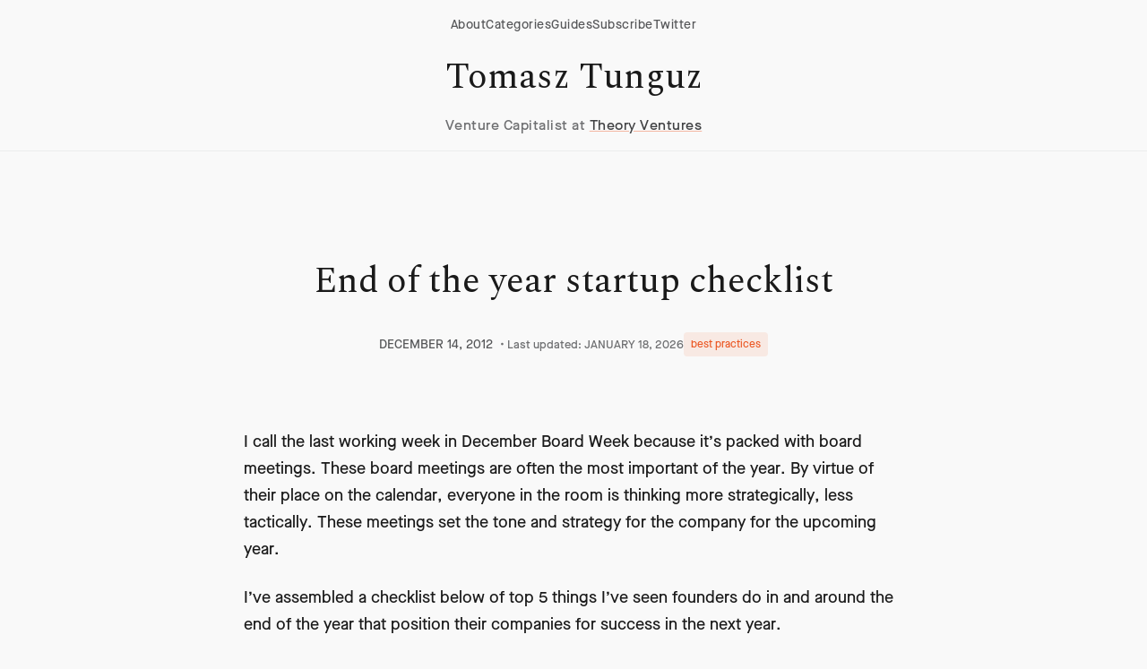

--- FILE ---
content_type: text/html; charset=utf-8
request_url: https://tomtunguz.com/end-of-the-year-startup-checklist/
body_size: 12177
content:
<!DOCTYPE html>
<html lang="en" data-theme="theory-ventures">
<head>
    <meta charset="utf-8">
    <meta name="viewport" content="width=device-width, initial-scale=1">
    
    
    
        
    
    <title>End of the year startup checklist | Tomasz Tunguz</title>
    
    <meta name="description" content="Learn the 5 essential end-of-year strategies top startup founders use to drive growth, from annual post-mortems to OKR planning. A VC&#39;s guide to strategic board meetings.">

    
    
        <meta name="keywords" content="Theory Ventures, Tomasz Tunguz, venture capital, startup growth strategies, OKR planning, annual post-mortem, team evaluations, financial planning for startups, board meetings, startup best practices">
    

    
        <meta name="ai-summary" content="Discover essential end-of-year strategies for startups to drive growth and align goals for the upcoming year.">
    

    
    
        <meta name="author" content="Tomasz Tunguz">
        <link rel="author" href="https://tomtunguz.com/about/">
    

    
    
        <meta name="article:author" content="Tomasz Tunguz">
        <meta name="article:publisher" content="Theory Ventures">
        
            
                <meta name="article:section" content="best practices">
            
        
        
            <meta name="article:published_time" content="2012-12-14T00:00:00Z">
        
        
            <meta name="article:modified_time" content="2026-01-18T04:34:03Z">
        
    

    
    
        <meta property="og:type" content="article">
    
    <meta property="og:title" content="End of the year startup checklist">
    <meta property="og:description" content="Learn the 5 essential end-of-year strategies top startup founders use to drive growth, from annual post-mortems to OKR planning. A VC&#39;s guide to strategic board meetings.">
    <meta property="og:url" content="https://www.tomtunguz.com/end-of-the-year-startup-checklist/">
    <meta property="og:site_name" content="Tomasz Tunguz">
    
    
    

    
    
        
            
                <meta property="article:tag" content="Theory Ventures">
            
                <meta property="article:tag" content="Tomasz Tunguz">
            
                <meta property="article:tag" content="venture capital">
            
                <meta property="article:tag" content="startup growth strategies">
            
                <meta property="article:tag" content="OKR planning">
            
                <meta property="article:tag" content="annual post-mortem">
            
                <meta property="article:tag" content="team evaluations">
            
                <meta property="article:tag" content="financial planning for startups">
            
                <meta property="article:tag" content="board meetings">
            
                <meta property="article:tag" content="startup best practices">
            
        
        
            <meta property="article:section" content="best practices">
        
    

    
    <meta name="twitter:card" content="summary_large_image">
    <meta name="twitter:site" content="@ttunguz">
    <meta name="twitter:creator" content="@ttunguz">
    <meta name="twitter:title" content="End of the year startup checklist">
    <meta name="twitter:description" content="Learn the 5 essential end-of-year strategies top startup founders use to drive growth, from annual post-mortems to OKR planning. A VC&#39;s guide to strategic board meetings.">
    
    
    

    
    <link rel="preconnect" href="https://fonts.googleapis.com">
    <link rel="preconnect" href="https://fonts.gstatic.com" crossorigin>
    <link rel="preconnect" href="https://res.cloudinary.com">
    
    <link rel="preconnect" href="https://www.googletagmanager.com">
    <link rel="dns-prefetch" href="https://f.convertkit.com">
    

    
    <style>
    :root{--colors--cream:#f9f9f9;--colors--black:#1a1a1a;--colors--orange:#eb5622;--colors--text:#333333;--colors--text-light:#666666;--colors--border:rgba(0,0,0,0.08);--colors--card-bg:#ffffff;--colors--nav-bg:rgba(249,249,249,0.95)}
    @font-face{font-family:'MaisonNeue';src:url('/fonts/MaisonNeue.ttf') format('truetype');font-weight:normal;font-style:normal;font-display:swap}
    *{margin:0;padding:0;box-sizing:border-box}
    html{-webkit-text-size-adjust:100%;font-family:'MaisonNeue',sans-serif;height:100%}
    body{margin:0;background-color:var(--colors--cream);color:var(--colors--text);font-family:'MaisonNeue',sans-serif;font-size:1.125rem;font-weight:400;line-height:1.6;overflow-x:hidden}
    body.homepage-mode{min-height:100vh}
    h1,h2,h3,h4,h5,h6{font-family:'Spectral',serif;margin:0;color:var(--colors--black)}
    a{color:var(--colors--black);text-decoration:underline;text-decoration-color:var(--colors--border);background-color:transparent}
    .skip-link{position:absolute;top:-40px;left:0;background:var(--colors--black);color:#fff;padding:8px 16px;z-index:10000;text-decoration:none}
    .skip-link:focus{top:0}
    .navbar{position:fixed;top:0;left:0;right:0;z-index:1000;background:var(--colors--nav-bg);backdrop-filter:blur(10px)}
    </style>

    
    <link href="https://fonts.googleapis.com/css2?family=DM+Sans:ital,opsz,wght@0,9..40,300;0,9..40,400;0,9..40,500;0,9..40,700;1,9..40,300;1,9..40,400;1,9..40,500;1,9..40,700&family=Spectral:ital,wght@0,300;0,400;1,300;1,400&display=swap" rel="stylesheet">

    
    
    
        
    <link rel="stylesheet" href="https://www.tomtunguz.com/css/main.min.15e81b0ed6a73af976b88088a565a942ae9a231404f5905a945bfb7283240b86.css" media="print" onload="this.media='all'">
    <noscript><link rel="stylesheet" href="https://www.tomtunguz.com/css/main.min.15e81b0ed6a73af976b88088a565a942ae9a231404f5905a945bfb7283240b86.css"></noscript>
    
    
    
    <link rel="icon" type="image/x-icon" href="/favicon.ico">
    
    
    
        <script type="application/ld+json">
        {
            "@context": "https://schema.org",
            "@type": ["Article", "WebPage"],
            "headline": "\"End of the year startup checklist\"",
            "description": "\"Learn the 5 essential end-of-year strategies top startup founders use to drive growth, from annual post-mortems to OKR planning. A VC's guide to strategic board meetings.\"",
            "articleBody": "\"I call the last working week in December Board Week because it’s packed with board meetings. These board meetings are often the most important of the year. By virtue of their place on the calendar, everyone in the room is thinking more strategically, less tactically. These meetings set the tone and strategy for the company for the upcoming year. I’ve assembled a checklist below of top 5 things I’ve seen founders do in and around the end of the year that position their companies for success in the next year. An annual post-mortem. What the company accomplished in the last year? What went well? What could the company have done better? This post-mortem is created by the management team with input from the company as a whole. Afterwards, the findings are presented to the board and the company in an all hands. Team evaluations. Pick a flavor: peer reviews, 360 degree evaluations or management reviews, annual reviews are essential to honest cultures in startups. Annual reviews are the best time to evaluate compensation, reward the top performers and begin to manage under-performers out of the organization. OKR setting. I’m a avid proponent of the OKR (objective and key result) model where the company leadership sets three measurable, quantitative goals for the year. Managers divide those three goals into smaller goals for themselves and so on down the organization. Andy Grove pioneered this at Intel and we used it to great effect at Google. This management technique aligns all the efforts in a company toward the goals. The three things we’re worried about. This is a critical part of the checklist. Board members, founders and management team are each worried about issues facing the business. But are they worried about the same issues? Ensuring that each understands the challenges of the other and that the team is prioritizing the same top three concerns grounds communication and focuses the company on the hardest challenges. A financial plan for next year including a headcount plan, a sales plan (if applicable) and a forecast for out of cash date and timing of next fundraise. Financial plans are the ambitions of the company codified in numbers. They help with scenario planning, goal setting, company alignment and team measurement. In addition, an options pool plan to ensure the company has enough in its employee stock option pool to continue to hire, retain and reward employees. For startups, founders and VCs, the end of the year is a good time for introspection, evaluation and communication. Structuring this tasks has helped our companies become more productive. I hope they help your business too. Email me with other suggestions if you have them and I’ll publish them tomorrow. \"",
            "wordCount":  449 ,
            "author": {
                "@type": "Person",
                "name": "Tomasz Tunguz",
                "url": "https://tomtunguz.com/about/",
                "jobTitle": "General Partner",
                "worksFor": {
                    "@type": "Organization",
                    "name": "Theory Ventures"
                },
                
                "alumniOf": [
                    
                        "Dartmouth MEM"
                    
                        ,"Google PM"
                    
                        ,"Venture Capitalist"
                    
                ],
                
                
                "knowsAbout": "[\"Venture Capital\",\"AI \\u0026 Machine Learning\",\"Enterprise Software\",\"Data Analytics\",\"Investment Strategy\"]",
                
                "sameAs": [
                    "https://twitter.com/ttunguz",
                    "https://www.linkedin.com/in/tomasztunguz/",
                    "https:\/\/www.bloomberg.com\/news\/articles\/2025-04-30\/google-places-ads-inside-chatbot-conversations-with-ai-startups",
                    "https:\/\/www.wsj.com\/tech\/tech-media-telecom-roundup-market-talk-f8f0355a",
                    "https:\/\/www.economist.com\/business\/2023\/07\/25\/next-generation-googles-run-a-tighter-ship"
                ]
            },
            "publisher": {
                "@type": "Organization",
                "name": "Theory Ventures",
                "url": "https://theoryvc.com",
                "logo": {
                    "@type": "ImageObject",
                    "url": "https://theoryvc.com/logo.png",
                    "width": 400,
                    "height": 400
                }
            },
            "datePublished": "2012-12-14T00:00:00Z",
            
                "dateModified": "2026-01-18T04:34:03Z",
            
            "mainEntityOfPage": {
                "@type": "WebPage",
                "@id": "https:\/\/www.tomtunguz.com\/end-of-the-year-startup-checklist\/",
                "breadcrumb": {
                    "@type": "BreadcrumbList",
                    "itemListElement": [
                        {
                            "@type": "ListItem",
                            "position": 1,
                            "name": "Home",
                            "item": "https:\/\/www.tomtunguz.com\/"
                        },
                        {
                            "@type": "ListItem",
                            "position": 2,
                            "name": "Post",
                            "item": "https:\/\/www.tomtunguz.com\/post/"
                        },
                        {
                            "@type": "ListItem",
                            "position": 3,
                            "name": "best practices",
                            "item": "https:\/\/www.tomtunguz.com\/categories/best-practices/"
                        },
                        {
                            "@type": "ListItem",
                            "position": 4,
                            "name": "End of the year startup checklist",
                            "item": "https:\/\/www.tomtunguz.com\/end-of-the-year-startup-checklist\/"
                        }
                    ]
                }
            },
            "articleSection": "[\"best practices\"]",
            "keywords": "[\"Theory Ventures\",\"Tomasz Tunguz\",\"venture capital\",\"startup growth strategies\",\"OKR planning\",\"annual post-mortem\",\"team evaluations\",\"financial planning for startups\",\"board meetings\",\"startup best practices\"]",
            "audience": "[\"Founders preparing for annual board meetings\",\"Startups conducting year-end performance evaluations\",\"VCs advising portfolio companies on strategic planning\"]"
        }
        </script>
    

    
        
        <script>
          
          function loadGA4() {
            var script = document.createElement('script');
            script.src = 'https://www.googletagmanager.com/gtag/js?id=G-4F4YS21RXL';
            script.async = true;
            document.head.appendChild(script);

            window.dataLayer = window.dataLayer || [];
            function gtag(){dataLayer.push(arguments);}
            window.gtag = gtag;
            gtag('js', new Date());

            
            gtag('config', 'G-4F4YS21RXL', {
              'send_page_view': true,
              'page_title': 'End of the year startup checklist',
              'page_location': window.location.href,
              'engagement_time_msec': 100
            });

            
            var scrollDepth = 0;
            window.addEventListener('scroll', function() {
              var depth = Math.round((window.scrollY / (document.body.scrollHeight - window.innerHeight)) * 100);
              if (depth > scrollDepth && depth % 25 === 0) {
                scrollDepth = depth;
                gtag('event', 'scroll', { 'percent_scrolled': depth });
              }
            });

            
            var startTime = Date.now();
            window.addEventListener('beforeunload', function() {
              var timeOnPage = Math.round((Date.now() - startTime) / 1000);
              gtag('event', 'timing_complete', { 'name': 'page_read_time', 'value': timeOnPage });
            });
          }

          
          if ('requestIdleCallback' in window) {
            requestIdleCallback(loadGA4, { timeout: 2000 });
          } else {
            setTimeout(loadGA4, 100);
          }
        </script>

        
        <script>
          if ('requestIdleCallback' in window) {
            requestIdleCallback(function() {
              var ck = document.createElement('script');
              ck.async = true;
              ck.dataset.uid = '9d2fbc53bb';
              ck.src = 'https://ttunguz.kit.com/9d2fbc53bb/index.js';
              document.head.appendChild(ck);
            }, { timeout: 3000 });
          } else {
            setTimeout(function() {
              var ck = document.createElement('script');
              ck.async = true;
              ck.dataset.uid = '9d2fbc53bb';
              ck.src = 'https://ttunguz.kit.com/9d2fbc53bb/index.js';
              document.head.appendChild(ck);
            }, 1000);
          }
        </script>
    

    
    














    
    
        <meta name="article:question" content="What should startups do at the end of the year?">
    
        <meta name="article:question" content="How to conduct an annual post-mortem for a startup?">
    
        <meta name="article:question" content="What are effective OKR strategies for startups?">
    



    
    
        <meta name="article:topic" content="startup management">
    
        <meta name="article:topic" content="annual reviews">
    
        <meta name="article:topic" content="financial forecasting">
    
        <meta name="article:topic" content="OKR methodology">
    




    
        <meta name="article:usecase1" content="Founders preparing for annual board meetings">
    
        <meta name="article:usecase2" content="Startups conducting year-end performance evaluations">
    
        <meta name="article:usecase3" content="VCs advising portfolio companies on strategic planning">
    




    <script type="application/ld+json">
    {
        "@context": "https://schema.org",
        "@type": "BreadcrumbList",
        "itemListElement": [
            {
                "@type": "ListItem",
                "position": 1,
                "name": "Home",
                "item": "https:\/\/www.tomtunguz.com\/"
            },
            {
                "@type": "ListItem",
                "position": 2,
                "name": "Post",
                "item": "https:\/\/www.tomtunguz.com\/post/"
            },
            {
                "@type": "ListItem",
                "position": 3,
                "name": "best practices",
                "item": "https:\/\/www.tomtunguz.com\/categories/best-practices/"
            },
            {
                "@type": "ListItem",
                "position": 4,
                "name": "End of the year startup checklist",
                "item": "https:\/\/www.tomtunguz.com\/end-of-the-year-startup-checklist\/"
            }
        ]
    }
    </script>





    <script type="application/ld+json">
    {
        "@context": "https://schema.org",
        "@type": "ItemList",
        "name": "Related Articles",
        "description": "Articles related to End of the year startup checklist",
        "itemListElement": [
            
            {
                "@type": "Article",
                "position":  1 ,
                "name": "No startup is an island - The three ecosystems startups should develop",
                "url": "https:\/\/www.tomtunguz.com\/no-startup-is-an-island-develop-your-ecosystem\/",
                "description": "Learn why successful startups must cultivate 3 key ecosystems: user communities, platforms \u0026 press relationships. Essential strategies for startup growth \u0026 distribution.",
                "author": {
                    "@type": "Person",
                    "name": "Tomasz Tunguz"
                },
                "datePublished": "2012-10-22T00:00:00Z"
            },
            
            {
                "@type": "Article",
                "position":  2 ,
                "name": "It all starts as a hobby",
                "url": "https:\/\/www.tomtunguz.com\/it-all-starts-as-a-hobby\/",
                "description": "Discover how hobby projects and seemingly trivial tech innovations evolve into disruptive movements. Learn key lessons from tech history for startup founders and investors.",
                "author": {
                    "@type": "Person",
                    "name": "Tomasz Tunguz"
                },
                "datePublished": "2012-12-10T00:00:00Z"
            },
            
            {
                "@type": "Article",
                "position":  3 ,
                "name": "A Startup’s Two Financial Plans -  the Board Plan and the Stretch Plan",
                "url": "https:\/\/www.tomtunguz.com\/predictability-and-ambition\/",
                "description": "Learn how successful startups use dual financial planning: a 90% confidence board plan and 70% confidence stretch plan to balance predictability with ambitious growth targets.",
                "author": {
                    "@type": "Person",
                    "name": "Tomasz Tunguz"
                },
                "datePublished": "2012-11-26T00:00:00Z"
            }
            
        ]
    }
    </script>




    <script type="application/ld+json">
    {
        "@context": "https://schema.org",
        "@type": "FAQPage",
        "mainEntity": [
            
            {
                "@type": "Question",
                "name": "What should startups do at the end of the year?",
                "acceptedAnswer": {
                    "@type": "Answer",
                    "text": "Learn the 5 essential end-of-year strategies top startup founders use to drive growth, from annual post-mortems to OKR planning. A VC\u0027s guide to strategic board meetings."
                }
            },
            
            {
                "@type": "Question",
                "name": "How to conduct an annual post-mortem for a startup?",
                "acceptedAnswer": {
                    "@type": "Answer",
                    "text": "Learn the 5 essential end-of-year strategies top startup founders use to drive growth, from annual post-mortems to OKR planning. A VC\u0027s guide to strategic board meetings."
                }
            },
            
            {
                "@type": "Question",
                "name": "What are effective OKR strategies for startups?",
                "acceptedAnswer": {
                    "@type": "Answer",
                    "text": "Learn the 5 essential end-of-year strategies top startup founders use to drive growth, from annual post-mortems to OKR planning. A VC\u0027s guide to strategic board meetings."
                }
            }
            
        ]
    }
    </script>



<script type="application/ld+json">
{
    "@context": "https://schema.org",
    "@type": "Person",
    "name": "Tomasz Tunguz",
    "jobTitle": "General Partner",
    "worksFor": {
        "@type": "Organization",
        "name": "Theory Ventures",
        "url": "https://theoryvc.com"
    },
    "url": "https://tomtunguz.com",
    "sameAs": [
        "https://twitter.com/ttunguz",
        "https://www.linkedin.com/in/tomasztunguz/",
        "https://theoryvc.com/team/tomasz-tunguz"
    ],
    "knowsAbout": [
        "Venture Capital",
        "SaaS Metrics",
        "Startup Strategy",
        "AI and Machine Learning",
        "Web3 and Blockchain",
        "Data Analytics",
        "Enterprise Software"
    ],
    "description": "General Partner at Theory Ventures, focusing on AI-first companies and data-driven startups. Author of popular blog on SaaS metrics and venture capital trends."
}
</script>






    
    


</head>
<body class="homepage-mode">
    
    <a href="#main-content" class="skip-link">Skip to main content</a>
<header>
    <div class="navbar" role="banner">
        <div class="nav-wrap">
            
            <nav class="top-nav">
                <a href="/about" class="top-nav-link">About</a>
                <a href="/categories" class="top-nav-link">Categories</a>
                <a href="/guides" class="top-nav-link">Guides</a>
                <a href="https://ttunguz.kit.com/ef0a779b9c" class="top-nav-link">Subscribe</a>
                <a href="https://twitter.com/ttunguz" class="top-nav-link">Twitter</a>
            </nav>
            
            
            <div class="site-branding">
                <a href="/" class="site-title">Tomasz Tunguz</a>
                <p class="site-tagline">Venture Capitalist at <a href="https://theoryvc.com" class="theory-ventures-link">Theory Ventures</a></p>
            </div>
        </div>
    </div>
</header>

    
    <main id="main-content">
        
<div class="blog-post-section">
    <div class="max-width padding-m">
        <article class="blog-post">
            <header class="post-header">
                <h1 class="post-title">End of the year startup checklist</h1>

                <div class="post-meta">
                    <time datetime="2012-12-14T00:00:00Z" class="post-date">
                        DECEMBER 14, 2012
                    </time>

                    
                        
                            <span class="post-updated">
                                • Last updated: JANUARY 18, 2026
                            </span>
                        
                    
                    
                    
                        <div class="post-categories">
                            
                                <span class="category-tag">best practices</span>
                            
                        </div>
                    
                </div>
            </header>

            <div class="post-content">
                <p>I call the last working week in December Board Week because it’s packed with board meetings. These board meetings are often the most important of the year. By virtue of their place on the calendar, everyone in the room is thinking more strategically, less tactically. These meetings set the tone and strategy for the company for the upcoming year. </p>
<p>I’ve assembled a checklist below of top 5 things I’ve seen founders do in and around the end of the year that position their companies for success in the next year. </p>
<ol>
<li>
<strong>An annual post-mortem.</strong> What the company accomplished in the last year? What went well? What could the company have done better? This post-mortem is created by the management team with input from the company as a whole. Afterwards, the findings are presented to the board and the company in an all hands. </li>
<li>
<strong>Team evaluations.</strong> Pick a flavor: peer reviews, 360 degree evaluations or management reviews, <a href="http://tomtunguz.com/the-struggle">annual reviews are essential to honest cultures in startups.</a> Annual reviews are the best time to evaluate compensation, reward the top performers and begin to manage under-performers out of the organization. </li>
<li>
<strong>OKR setting</strong>. I’m a avid proponent of the OKR (objective and key result) model where the company leadership sets three measurable, quantitative goals for the year. Managers divide those three goals into smaller goals for themselves and so on down the organization. Andy Grove pioneered this at Intel and <a href="http://blog.anthonyrthompson.com/2010/01/objectives-and-key-results/">we used it to great effect at Google</a>. This management technique aligns all the efforts in a company toward the goals.</li>
<li>
<strong>The three things we’re worried about.</strong> This is a critical part of the checklist. Board members, founders and management team are each worried about issues facing the business. But are they worried about the same issues? Ensuring that each understands the challenges of the other and that the team is prioritizing the same top three concerns grounds communication and focuses the company on the hardest challenges. </li>
<li>
<a href="http://tomtunguz.com/financial-planning-for-startups"><strong>A financial plan for next year</strong> including a headcount plan, a sales plan (if applicable) and a forecast for out of cash date and timing of next fundraise. </a>Financial plans are the ambitions of the company codified in numbers. They help with scenario planning, goal setting, company alignment and team measurement. In addition, an options pool plan to ensure the company has enough in its employee stock option pool to continue to hire, retain and reward employees. </li>
</ol>
<p>For startups, founders and VCs, the end of the year is a good time for introspection, evaluation and communication. Structuring this tasks has helped our companies become more productive. I hope they help your business too. Email me with other suggestions if you have them and I’ll publish them tomorrow. </p>

            </div>
            

        </article>
        
        
        <div style="margin-top: 0; padding-top: 20px; border-top: 1px solid #eee;">
            <p style="text-align: center; color: #666; font-size: 0.9em; margin-bottom: 20px;">
                The 1-minute read that turns tech data into strategic advantage.<br>
                Read by 150k+ founders & operators.
            </p>
            <script src="https://f.convertkit.com/ckjs/ck.5.js"></script>
            <form action="https://app.kit.com/forms/1976591/subscriptions" class="seva-form formkit-form" method="post" data-sv-form="1976591" data-uid="db710ffa36" data-format="inline" data-version="5" data-options="{&quot;settings&quot;:{&quot;after_subscribe&quot;:{&quot;action&quot;:&quot;message&quot;,&quot;success_message&quot;:&quot;Success! Now check your email to confirm your subscription.&quot;,&quot;redirect_url&quot;:&quot;&quot;},&quot;analytics&quot;:{&quot;google&quot;:null,&quot;fathom&quot;:null,&quot;facebook&quot;:null,&quot;segment&quot;:null,&quot;pinterest&quot;:null,&quot;sparkloop&quot;:null,&quot;googletagmanager&quot;:null},&quot;modal&quot;:{&quot;trigger&quot;:&quot;timer&quot;,&quot;scroll_percentage&quot;:null,&quot;timer&quot;:5,&quot;devices&quot;:&quot;all&quot;,&quot;show_once_every&quot;:15},&quot;powered_by&quot;:{&quot;show&quot;:false,&quot;url&quot;:&quot;https://kit.com/features/forms?utm_campaign=poweredby&amp;utm_content=form&amp;utm_medium=referral&amp;utm_source=dynamic&quot;},&quot;recaptcha&quot;:{&quot;enabled&quot;:false},&quot;return_visitor&quot;:{&quot;action&quot;:&quot;show&quot;,&quot;custom_content&quot;:&quot;&quot;},&quot;slide_in&quot;:{&quot;display_in&quot;:&quot;bottom_right&quot;,&quot;trigger&quot;:&quot;timer&quot;,&quot;scroll_percentage&quot;:null,&quot;timer&quot;:5,&quot;devices&quot;:&quot;all&quot;,&quot;show_once_every&quot;:15},&quot;sticky_bar&quot;:{&quot;display_in&quot;:&quot;top&quot;,&quot;trigger&quot;:&quot;timer&quot;,&quot;scroll_percentage&quot;:null,&quot;timer&quot;:5,&quot;devices&quot;:&quot;all&quot;,&quot;show_once_every&quot;:15}},&quot;version&quot;:&quot;5&quot;}" min-width="400 500 600 700 800"><div data-style="clean"><ul class="formkit-alert formkit-alert-error" data-element="errors" data-group="alert"></ul><div data-element="fields" data-stacked="false" class="seva-fields formkit-fields"><div class="formkit-field"><input class="formkit-input" name="email_address" aria-label="Email Address" placeholder="Email Address" required="" type="email" style="color: rgb(0, 0, 0); border-color: rgb(227, 227, 227); border-radius: 4px; font-weight: 400;"></div><button data-element="submit" class="formkit-submit formkit-submit" style="color: rgb(255, 255, 255); background-color: rgb(238, 171, 114); border-radius: 4px; font-weight: 400;"><div class="formkit-spinner"><div></div><div></div><div></div></div><span class="">Subscribe</span></button></div></div><style>.formkit-form[data-uid="db710ffa36"] *{box-sizing:border-box;}.formkit-form[data-uid="db710ffa36"]{-webkit-font-smoothing:antialiased;-moz-osx-font-smoothing:grayscale;}.formkit-form[data-uid="db710ffa36"] legend{border:none;font-size:inherit;margin-bottom:10px;padding:0;position:relative;display:table;}.formkit-form[data-uid="db710ffa36"] fieldset{border:0;padding:0.01em 0 0 0;margin:0;min-width:0;}.formkit-form[data-uid="db710ffa36"] body:not(:-moz-handler-blocked) fieldset{display:table-cell;}.formkit-form[data-uid="db710ffa36"] h1,.formkit-form[data-uid="db710ffa36"] h2,.formkit-form[data-uid="db710ffa36"] h3,.formkit-form[data-uid="db710ffa36"] h4,.formkit-form[data-uid="db710ffa36"] h5,.formkit-form[data-uid="db710ffa36"] h6{color:inherit;font-size:inherit;font-weight:inherit;}.formkit-form[data-uid="db710ffa36"] h2{font-size:1.5em;margin:1em 0;}.formkit-form[data-uid="db710ffa36"] h3{font-size:1.17em;margin:1em 0;}.formkit-form[data-uid="db710ffa36"] p{color:inherit;font-size:inherit;font-weight:inherit;}.formkit-form[data-uid="db710ffa36"] ol:not([template-default]),.formkit-form[data-uid="db710ffa36"] ul:not([template-default]),.formkit-form[data-uid="db710ffa36"] blockquote:not([template-default]){text-align:left;}.formkit-form[data-uid="db710ffa36"] p:not([template-default]),.formkit-form[data-uid="db710ffa36"] hr:not([template-default]),.formkit-form[data-uid="db710ffa36"] blockquote:not([template-default]),.formkit-form[data-uid="db710ffa36"] ol:not([template-default]),.formkit-form[data-uid="db710ffa36"] ul:not([template-default]){color:inherit;font-style:initial;}.formkit-form[data-uid="db710ffa36"] .ordered-list,.formkit-form[data-uid="db710ffa36"] .unordered-list{list-style-position:outside !important;padding-left:1em;}.formkit-form[data-uid="db710ffa36"] .list-item{padding-left:0;}.formkit-form[data-uid="db710ffa36"][data-format="modal"]{display:none;}.formkit-form[data-uid="db710ffa36"][data-format="slide in"]{display:none;}.formkit-form[data-uid="db710ffa36"][data-format="sticky bar"]{display:none;}.formkit-sticky-bar .formkit-form[data-uid="db710ffa36"][data-format="sticky bar"]{display:block;}.formkit-form[data-uid="db710ffa36"] .formkit-input,.formkit-form[data-uid="db710ffa36"] .formkit-select,.formkit-form[data-uid="db710ffa36"] .formkit-checkboxes{width:100%;}.formkit-form[data-uid="db710ffa36"] .formkit-button,.formkit-form[data-uid="db710ffa36"] .formkit-submit{border:0;border-radius:5px;color:#ffffff;cursor:pointer;display:inline-block;text-align:center;font-size:15px;font-weight:500;cursor:pointer;margin-bottom:15px;overflow:hidden;padding:0;position:relative;vertical-align:middle;}.formkit-form[data-uid="db710ffa36"] .formkit-button:hover,.formkit-form[data-uid="db710ffa36"] .formkit-submit:hover,.formkit-form[data-uid="db710ffa36"] .formkit-button:focus,.formkit-form[data-uid="db710ffa36"] .formkit-submit:focus{outline:none;}.formkit-form[data-uid="db710ffa36"] .formkit-button:hover > span,.formkit-form[data-uid="db710ffa36"] .formkit-submit:hover > span,.formkit-form[data-uid="db710ffa36"] .formkit-button:focus > span,.formkit-form[data-uid="db710ffa36"] .formkit-submit:focus > span{background-color:rgba(0,0,0,0.1);}.formkit-form[data-uid="db710ffa36"] .formkit-button > span,.formkit-form[data-uid="db710ffa36"] .formkit-submit > span{display:block;-webkit-transition:all 300ms ease-in-out;transition:all 300ms ease-in-out;padding:12px 24px;}.formkit-form[data-uid="db710ffa36"] .formkit-input{background:#ffffff;font-size:15px;padding:12px;border:1px solid #e3e3e3;-webkit-flex:1 0 auto;-ms-flex:1 0 auto;flex:1 0 auto;line-height:1.4;margin:0;-webkit-transition:border-color ease-out 300ms;transition:border-color ease-out 300ms;}.formkit-form[data-uid="db710ffa36"] .formkit-input:focus{outline:none;border-color:#1677be;-webkit-transition:border-color ease 300ms;transition:border-color ease 300ms;}.formkit-form[data-uid="db710ffa36"] .formkit-input::-webkit-input-placeholder{color:inherit;opacity:0.8;}.formkit-form[data-uid="db710ffa36"] .formkit-input::-moz-placeholder{color:inherit;opacity:0.8;}.formkit-form[data-uid="db710ffa36"] .formkit-input:-ms-input-placeholder{color:inherit;opacity:0.8;}.formkit-form[data-uid="db710ffa36"] .formkit-input::placeholder{color:inherit;opacity:0.8;}.formkit-form[data-uid="db710ffa36"] [data-group="dropdown"]{position:relative;display:inline-block;width:100%;}.formkit-form[data-uid="db710ffa36"] [data-group="dropdown"]::before{content:"";top:calc(50% - 2.5px);right:10px;position:absolute;pointer-events:none;border-color:#4f4f4f transparent transparent transparent;border-style:solid;border-width:6px 6px 0 6px;height:0;width:0;z-index:999;}.formkit-form[data-uid="db710ffa36"] [data-group="dropdown"] select{height:auto;width:100%;cursor:pointer;color:#333333;line-height:1.4;margin-bottom:0;padding:0 6px;-webkit-appearance:none;-moz-appearance:none;appearance:none;font-size:15px;padding:12px;padding-right:25px;border:1px solid #e3e3e3;background:#ffffff;}.formkit-form[data-uid="db710ffa36"] [data-group="dropdown"] select:focus{outline:none;}.formkit-form[data-uid="db710ffa36"] [data-group="checkboxes"]{text-align:left;margin:0;}.formkit-form[data-uid="db710ffa36"] [data-group="checkboxes"] [data-group="checkbox"]{margin-bottom:10px;}.formkit-form[data-uid="db710ffa36"] [data-group="checkboxes"] [data-group="checkbox"] *{cursor:pointer;}.formkit-form[data-uid="db710ffa36"] [data-group="checkboxes"] [data-group="checkbox"]:last-of-type{margin-bottom:0;}.formkit-form[data-uid="db710ffa36"] [data-group="checkboxes"] [data-group="checkbox"] input[type="checkbox"]{display:none;}.formkit-form[data-uid="db710ffa36"] [data-group="checkboxes"] [data-group="checkbox"] input[type="checkbox"] + label::after{content:none;}.formkit-form[data-uid="db710ffa36"] [data-group="checkboxes"] [data-group="checkbox"] input[type="checkbox"]:checked + label::after{border-color:#ffffff;content:"";}.formkit-form[data-uid="db710ffa36"] [data-group="checkboxes"] [data-group="checkbox"] input[type="checkbox"]:checked + label::before{background:#10bf7a;border-color:#10bf7a;}.formkit-form[data-uid="db710ffa36"] [data-group="checkboxes"] [data-group="checkbox"] label{position:relative;display:inline-block;padding-left:28px;}.formkit-form[data-uid="db710ffa36"] [data-group="checkboxes"] [data-group="checkbox"] label::before,.formkit-form[data-uid="db710ffa36"] [data-group="checkboxes"] [data-group="checkbox"] label::after{position:absolute;content:"";display:inline-block;}.formkit-form[data-uid="db710ffa36"] [data-group="checkboxes"] [data-group="checkbox"] label::before{height:16px;width:16px;border:1px solid #e3e3e3;background:#ffffff;left:0px;top:3px;}.formkit-form[data-uid="db710ffa36"] [data-group="checkboxes"] [data-group="checkbox"] label::after{height:4px;width:8px;border-left:2px solid #4d4d4d;border-bottom:2px solid #4d4d4d;-webkit-transform:rotate(-45deg);-ms-transform:rotate(-45deg);transform:rotate(-45deg);left:4px;top:8px;}.formkit-form[data-uid="db710ffa36"] .formkit-alert{background:#f9fafb;border:1px solid #e3e3e3;border-radius:5px;-webkit-flex:1 0 auto;-ms-flex:1 0 auto;flex:1 0 auto;list-style:none;margin:25px auto;padding:12px;text-align:center;width:100%;}.formkit-form[data-uid="db710ffa36"] .formkit-alert:empty{display:none;}.formkit-form[data-uid="db710ffa36"] .formkit-alert-success{background:#d3fbeb;border-color:#10bf7a;color:#0c905c;}.formkit-form[data-uid="db710ffa36"] .formkit-alert-error{background:#fde8e2;border-color:#f2643b;color:#ea4110;}.formkit-form[data-uid="db710ffa36"] .formkit-spinner{display:-webkit-box;display:-webkit-flex;display:-ms-flexbox;display:flex;height:0px;width:0px;margin:0 auto;position:absolute;top:0;left:0;right:0;width:0px;overflow:hidden;text-align:center;-webkit-transition:all 300ms ease-in-out;transition:all 300ms ease-in-out;}.formkit-form[data-uid="db710ffa36"] .formkit-spinner > div{margin:auto;width:12px;height:12px;background-color:#fff;opacity:0.3;border-radius:100%;display:inline-block;-webkit-animation:formkit-bouncedelay-formkit-form-data-uid-db710ffa36- 1.4s infinite ease-in-out both;animation:formkit-bouncedelay-formkit-form-data-uid-db710ffa36- 1.4s infinite ease-in-out both;}.formkit-form[data-uid="db710ffa36"] .formkit-spinner > div:nth-child(1){-webkit-animation-delay:-0.32s;animation-delay:-0.32s;}.formkit-form[data-uid="db710ffa36"] .formkit-spinner > div:nth-child(2){-webkit-animation-delay:-0.16s;animation-delay:-0.16s;}.formkit-form[data-uid="db710ffa36"] .formkit-submit[data-active] .formkit-spinner{opacity:1;height:100%;width:50px;}.formkit-form[data-uid="db710ffa36"] .formkit-submit[data-active] .formkit-spinner ~ span{opacity:0;}.formkit-form[data-uid="db710ffa36"] .formkit-powered-by[data-active="false"]{opacity:0.35;}.formkit-form[data-uid="db710ffa36"] .formkit-powered-by-convertkit-container{display:-webkit-box;display:-webkit-flex;display:-ms-flexbox;display:flex;width:100%;margin:10px 0;position:relative;}.formkit-form[data-uid="db710ffa36"] .formkit-powered-by-convertkit-container[data-active="false"]{opacity:0.35;}.formkit-form[data-uid="db710ffa36"] .formkit-powered-by-convertkit{-webkit-align-items:center;-webkit-box-align:center;-ms-flex-align:center;align-items:center;background-color:#ffffff;border-radius:9px;color:#3d3d3d;cursor:pointer;display:block;height:36px;margin:0 auto;opacity:0.95;padding:0;-webkit-text-decoration:none;text-decoration:none;text-indent:100%;-webkit-transition:ease-in-out all 200ms;transition:ease-in-out all 200ms;white-space:nowrap;overflow:hidden;-webkit-user-select:none;-moz-user-select:none;-ms-user-select:none;user-select:none;width:157px;background-repeat:no-repeat;background-position:center;background-image:url("data:image/svg+xml;charset=utf8,%3Csvg width='133' height='36' viewBox='0 0 133 36' fill='none' xmlns='http://www.w3.org/2000/svg'%3E%3Cpath d='M0.861 25.5C0.735 25.5 0.651 25.416 0.651 25.29V10.548C0.651 10.422 0.735 10.338 0.861 10.338H6.279C9.072 10.338 10.668 11.451 10.668 13.824C10.668 15.819 9.219 16.932 8.001 17.226C7.707 17.268 7.707 17.625 8.022 17.688C9.912 18.108 11.088 19.116 11.088 21.321C11.088 23.715 9.429 25.5 6.426 25.5H0.861ZM5.397 23.085C6.825 23.085 7.518 22.224 7.518 21.006C7.518 19.683 6.825 18.948 5.397 18.948H4.2V23.085H5.397ZM5.313 16.617C6.51 16.617 7.245 15.945 7.245 14.601C7.245 13.383 6.51 12.753 5.25 12.753H4.2V16.617H5.313ZM17.9758 23.883C17.9758 23.568 17.6608 23.505 17.5348 23.799C17.0308 24.954 16.1698 25.731 14.5528 25.731C12.8728 25.731 12.0958 24.471 12.0958 22.707V14.937C12.0958 14.811 12.1798 14.727 12.3058 14.727H15.2248C15.3508 14.727 15.4348 14.811 15.4348 14.937V21.657C15.4348 22.581 15.7708 23.022 16.4638 23.022C17.1778 23.022 17.6188 22.581 17.6188 21.657V14.937C17.6188 14.811 17.7028 14.727 17.8288 14.727H20.7478C20.8738 14.727 20.9578 14.811 20.9578 14.937V25.29C20.9578 25.416 20.8738 25.5 20.7478 25.5H18.1858C18.0598 25.5 17.9758 25.416 17.9758 25.29V23.883ZM25.6141 25.29C25.6141 25.416 25.5301 25.5 25.4041 25.5H22.4851C22.3591 25.5 22.2751 25.416 22.2751 25.29V14.937C22.2751 14.811 22.3591 14.727 22.4851 14.727H25.4041C25.5301 14.727 25.6141 14.811 25.6141 14.937V25.29ZM23.9131 13.74C22.8001 13.74 22.0441 12.942 22.0441 11.934C22.0441 10.926 22.8001 10.107 23.9131 10.107C25.0051 10.107 25.7611 10.926 25.7611 11.934C25.7611 12.942 25.0051 13.74 23.9131 13.74ZM26.7883 10.548C26.7883 10.422 26.8723 10.338 26.9983 10.338H29.9173C30.0433 10.338 30.1273 10.422 30.1273 10.548V22.056C30.1273 22.749 30.2533 23.085 30.8203 23.085C31.0093 23.085 31.1983 23.043 31.3663 23.001C31.5133 22.959 31.6183 22.959 31.6183 23.127V25.059C31.6183 25.164 31.5763 25.269 31.4923 25.311C30.9673 25.521 30.2953 25.71 29.5813 25.71C27.7123 25.71 26.7883 24.639 26.7883 22.476V10.548ZM32.4237 14.727C32.8227 14.727 32.9277 14.538 32.9697 14.055L33.1167 12.039C33.1167 11.913 33.2217 11.829 33.3477 11.829H35.8887C36.0147 11.829 36.0987 11.913 36.0987 12.039V14.517C36.0987 14.643 36.1827 14.727 36.3087 14.727H38.2827C38.4087 14.727 38.4927 14.811 38.4927 14.937V16.659C38.4927 16.785 38.4087 16.869 38.2827 16.869H36.0777V22.056C36.0777 22.875 36.5397 23.085 37.0647 23.085C37.4847 23.085 37.9467 22.938 38.3247 22.707C38.4717 22.623 38.5767 22.665 38.5767 22.833V24.828C38.5767 24.933 38.5347 25.017 38.4507 25.08C37.8417 25.458 36.9807 25.71 36.0357 25.71C34.2927 25.71 32.7387 24.912 32.7387 22.476V16.869H31.8567C31.7307 16.869 31.6467 16.785 31.6467 16.659V14.937C31.6467 14.811 31.7307 14.727 31.8567 14.727H32.4237ZM51.3808 14.727C51.5068 14.727 51.5908 14.79 51.6118 14.916L52.3888 19.851L52.5778 21.174C52.6198 21.468 52.9558 21.468 52.9768 21.174C53.0398 20.712 53.0818 20.271 53.1658 19.83L53.8798 14.916C53.9008 14.79 53.9848 14.727 54.1108 14.727H56.6728C56.8198 14.727 56.8828 14.811 56.8618 14.958L54.6778 25.311C54.6568 25.437 54.5728 25.5 54.4468 25.5H51.3178C51.1918 25.5 51.1078 25.437 51.0868 25.311L50.1208 20.082L49.8898 18.633C49.8688 18.444 49.6588 18.444 49.6378 18.633L49.4068 20.103L48.5458 25.311C48.5248 25.437 48.4408 25.5 48.3148 25.5H45.2068C45.0808 25.5 44.9968 25.437 44.9758 25.311L42.8128 14.958C42.7918 14.811 42.8548 14.727 43.0018 14.727H45.9628C46.0888 14.727 46.1728 14.79 46.1938 14.916L46.9288 19.83C47.0128 20.271 47.0758 20.754 47.1388 21.195C47.2018 21.51 47.4748 21.531 47.5378 21.195L47.7478 19.872L48.6088 14.916C48.6298 14.79 48.7138 14.727 48.8398 14.727H51.3808ZM61.1582 25.29C61.1582 25.416 61.0742 25.5 60.9482 25.5H58.0292C57.9032 25.5 57.8192 25.416 57.8192 25.29V14.937C57.8192 14.811 57.9032 14.727 58.0292 14.727H60.9482C61.0742 14.727 61.1582 14.811 61.1582 14.937V25.29ZM59.4572 13.74C58.3442 13.74 57.5882 12.942 57.5882 11.934C57.5882 10.926 58.3442 10.107 59.4572 10.107C60.5492 10.107 61.3052 10.926 61.3052 11.934C61.3052 12.942 60.5492 13.74 59.4572 13.74ZM62.8154 14.727C63.2144 14.727 63.3194 14.538 63.3614 14.055L63.5084 12.039C63.5084 11.913 63.6134 11.829 63.7394 11.829H66.2804C66.4064 11.829 66.4904 11.913 66.4904 12.039V14.517C66.4904 14.643 66.5744 14.727 66.7004 14.727H68.6744C68.8004 14.727 68.8844 14.811 68.8844 14.937V16.659C68.8844 16.785 68.8004 16.869 68.6744 16.869H66.4694V22.056C66.4694 22.875 66.9314 23.085 67.4564 23.085C67.8764 23.085 68.3384 22.938 68.7164 22.707C68.8634 22.623 68.9684 22.665 68.9684 22.833V24.828C68.9684 24.933 68.9264 25.017 68.8424 25.08C68.2334 25.458 67.3724 25.71 66.4274 25.71C64.6844 25.71 63.1304 24.912 63.1304 22.476V16.869H62.2484C62.1224 16.869 62.0384 16.785 62.0384 16.659V14.937C62.0384 14.811 62.1224 14.727 62.2484 14.727H62.8154ZM73.4298 16.323C73.4298 16.638 73.7868 16.68 73.9128 16.407C74.3748 15.315 75.1308 14.496 76.6008 14.496C78.2178 14.496 78.9528 15.609 78.9528 17.373V25.29C78.9528 25.416 78.8688 25.5 78.7428 25.5H75.8238C75.6978 25.5 75.6138 25.416 75.6138 25.29V18.633C75.6138 17.709 75.2778 17.268 74.5848 17.268C73.8708 17.268 73.4298 17.709 73.4298 18.633V25.29C73.4298 25.416 73.3458 25.5 73.2198 25.5H70.3008C70.1748 25.5 70.0908 25.416 70.0908 25.29V10.548C70.0908 10.422 70.1748 10.338 70.3008 10.338H73.2198C73.3458 10.338 73.4298 10.422 73.4298 10.548V16.323Z' fill='%231E1E1E'/%3E%3C/svg%3E");}@-webkit-keyframes formkit-bouncedelay-formkit-form-data-uid-db710ffa36-{0%,80%,100%{-webkit-transform:scale(0);-ms-transform:scale(0);transform:scale(0);}40%{-webkit-transform:scale(1);-ms-transform:scale(1);transform:scale(1);}}@keyframes formkit-bouncedelay-formkit-form-data-uid-db710ffa36-{0%,80%,100%{-webkit-transform:scale(0);-ms-transform:scale(0);transform:scale(0);}40%{-webkit-transform:scale(1);-ms-transform:scale(1);transform:scale(1);}}.formkit-form[data-uid="db710ffa36"] blockquote{padding:10px 20px;margin:0 0 20px;border-left:5px solid #e1e1e1;}.formkit-form[data-uid="db710ffa36"] .seva-custom-content{padding:15px;font-size:16px;color:#fff;mix-blend-mode:difference;}.formkit-form[data-uid="db710ffa36"] .formkit-modal.guard{max-width:420px;width:100%;} .formkit-form[data-uid="db710ffa36"]{max-width:700px;margin:0 auto;}.formkit-form[data-uid="db710ffa36"] [data-style="clean"]{width:100%;}.formkit-form[data-uid="db710ffa36"] .formkit-fields{display:-webkit-box;display:-webkit-flex;display:-ms-flexbox;display:flex;-webkit-flex-wrap:wrap;-ms-flex-wrap:wrap;flex-wrap:wrap;margin:0 auto;}.formkit-form[data-uid="db710ffa36"] .formkit-field,.formkit-form[data-uid="db710ffa36"] .formkit-submit{margin:0 0 15px 0;-webkit-flex:1 0 100%;-ms-flex:1 0 100%;flex:1 0 100%;}.formkit-form[data-uid="db710ffa36"] .formkit-powered-by-convertkit-container{margin:0;display:none;}.formkit-form[data-uid="db710ffa36"] .formkit-submit{position:static;}.formkit-form[data-uid="db710ffa36"][min-width~="700"] [data-style="clean"],.formkit-form[data-uid="db710ffa36"][min-width~="800"] [data-style="clean"]{padding:10px;padding-top:56px;}.formkit-form[data-uid="db710ffa36"][min-width~="700"] .formkit-fields[data-stacked="false"],.formkit-form[data-uid="db710ffa36"][min-width~="800"] .formkit-fields[data-stacked="false"]{margin-left:-5px;margin-right:-5px;}.formkit-form[data-uid="db710ffa36"][min-width~="700"] .formkit-fields[data-stacked="false"] .formkit-field,.formkit-form[data-uid="db710ffa36"][min-width~="800"] .formkit-fields[data-stacked="false"] .formkit-field,.formkit-form[data-uid="db710ffa36"][min-width~="700"] .formkit-fields[data-stacked="false"] .formkit-submit,.formkit-form[data-uid="db710ffa36"][min-width~="800"] .formkit-fields[data-stacked="false"] .formkit-submit{margin:0 5px 15px 5px;}.formkit-form[data-uid="db710ffa36"][min-width~="700"] .formkit-fields[data-stacked="false"] .formkit-field,.formkit-form[data-uid="db710ffa36"][min-width~="800"] .formkit-fields[data-stacked="false"] .formkit-field{-webkit-flex:100 1 auto;-ms-flex:100 1 auto;flex:100 1 auto;}.formkit-form[data-uid="db710ffa36"][min-width~="700"] .formkit-fields[data-stacked="false"] .formkit-submit,.formkit-form[data-uid="db710ffa36"][min-width~="800"] .formkit-fields[data-stacked="false"] .formkit-submit{-webkit-flex:1 1 auto;-ms-flex:1 1 auto;flex:1 1 auto;} </style></form>
        </div>

        
        
<section class="author-bio">
    <p class="author-bio-description">
        GP at Theory Ventures. Former Google PM. Sharing data-driven insights on AI, web3, & venture capital.
    </p>

    
    
        <p class="author-media">
            
                
                <a href="https://www.bloomberg.com/news/articles/2025-04-30/google-places-ads-inside-chatbot-conversations-with-ai-startups" target="_blank" rel="noopener" title="Quoted on AI monetization strategies">Bloomberg</a>
            
                 • 
                <a href="https://www.wsj.com/tech/tech-media-telecom-roundup-market-talk-f8f0355a" target="_blank" rel="noopener" title="Featured in tech market analysis">WSJ</a>
            
                 • 
                <a href="https://www.economist.com/business/2023/07/25/next-generation-googles-run-a-tighter-ship" target="_blank" rel="noopener" title="Quoted on next-generation tech leadership">Economist</a>
            
        </p>
    
</section>

        
    </div>
</div>

    </main>
    
    
    <footer id="main-footer" class="footer">
    <div class="footer-container" id="footer-container">
        <div class="wrap-footer" id="footer-content-wrapper">
            <div class="footer-item footer-logo-item" id="footer-logo-container">
                <a href="/" id="footer-logo-link" class="footer-logo-link">
                    <span class="footer-logo-text">Theory Ventures</span>
                </a>
            </div>
            
            <div class="footer-item footer-copyright-item" id="footer-copyright-container">
                <p id="footer-copyright">&copy; 2026 Tomasz Tunguz. All rights reserved.</p>
            </div>
            
            <div class="footer-item footer-social-item" id="footer-social-container">
                <div id="footer-social-icons" class="wrap-footer_links">
                    
                        <a href="https://x.com/ttunguz" class="social-icon_footer" target="_blank" rel="noopener" aria-label="Follow on Twitter">
                            <svg width="20" height="20" viewBox="0 0 20 20" fill="none" aria-hidden="true">
                                <path d="M6.29 18.251c7.547 0 11.675-6.253 11.675-11.675 0-.178 0-.355-.012-.53A8.348 8.348 0 0020 3.92a8.19 8.19 0 01-2.357.646 4.118 4.118 0 001.804-2.27 8.224 8.224 0 01-2.605.996 4.107 4.107 0 00-6.993 3.743 11.65 11.65 0 01-8.457-4.287 4.106 4.106 0 001.27 5.477A4.073 4.073 0 01.8 7.713v.052a4.105 4.105 0 003.292 4.022 4.095 4.095 0 01-1.853.07 4.108 4.108 0 003.834 2.85A8.233 8.233 0 010 16.407a11.616 11.616 0 006.29 1.84" fill="currentColor"/>
                            </svg>
                        </a>
                    

                    
                        <a href="https://linkedin.com/in/tomasztunguz" class="social-icon_footer" target="_blank" rel="noopener" aria-label="Connect on LinkedIn">
                            <svg width="20" height="20" viewBox="0 0 20 20" fill="none" aria-hidden="true">
                                <path d="M18.6 0H1.4C.6 0 0 .6 0 1.4v17.2c0 .8.6 1.4 1.4 1.4h17.2c.8 0 1.4-.6 1.4-1.4V1.4c0-.8-.6-1.4-1.4-1.4zM6 17H3V8h3v9zM4.5 6.5c-1 0-1.8-.8-1.8-1.8S3.5 3 4.5 3s1.8.8 1.8 1.8-.8 1.7-1.8 1.7zM17 17h-3v-4.4c0-1.1 0-2.5-1.5-2.5s-1.7 1.2-1.7 2.4V17H8V8h2.8v1.2h.1c.4-.7 1.3-1.5 2.7-1.5 2.9 0 3.4 1.9 3.4 4.4V17z" fill="currentColor"/>
                            </svg>
                        </a>
                    
                </div>
            </div>
        </div>
    </div>
</footer>

</body>
</html>